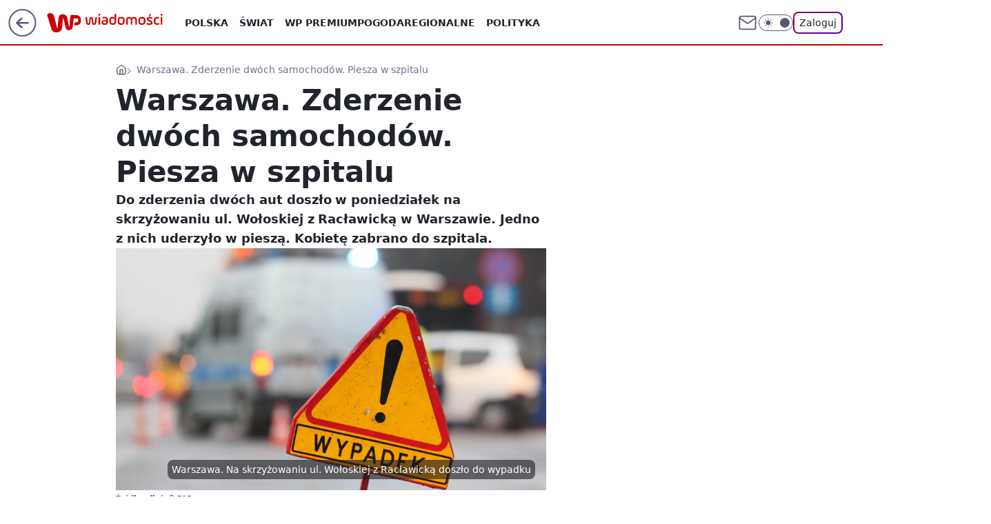

--- FILE ---
content_type: application/javascript
request_url: https://rek.www.wp.pl/gaf.js?rv=2&sn=wiadomosci&pvid=e822b6531c7197f86706&rekids=234730&tVersion=B&phtml=wiadomosci.wp.pl%2Fwarszawa%2Fwarszawa-zderzenie-dwoch-samochodow-piesza-w-szpitalu-6638147085609536a&abtest=adtech%7CPRGM-1047%7CA%3Badtech%7CPU-335%7CA%3Badtech%7CPRG-3468%7CB%3Badtech%7CPRGM-1036%7CD%3Badtech%7CFP-76%7CA%3Badtech%7CPRGM-1356%7CA%3Badtech%7CPRGM-1610%7CB%3Badtech%7CPRGM-1419%7CB%3Badtech%7CPRGM-1589%7CB%3Badtech%7CPRGM-1443%7CA%3Badtech%7CPRGM-1587%7CD%3Badtech%7CPRGM-1615%7CA%3Badtech%7CPRGM-1215%7CC&PWA_adbd=0&darkmode=0&highLayout=0&layout=wide&navType=navigate&cdl=0&ctype=article&ciab=IAB12-3%2CIAB-v3-I4GWl6%2CIAB25-2&cid=6638147085609536&csystem=ncr&cdate=2021-05-10&REKtagi=samochody%3Bpolicja%3Bskrzyzowanie&vw=1280&vh=720&p1=0&spin=mceb6ssg&bcv=2
body_size: 5044
content:
mceb6ssg({"spin":"mceb6ssg","bunch":234730,"context":{"dsa":false,"minor":false,"bidRequestId":"374e2d55-9798-4b20-bec5-54ed08041f7a","maConfig":{"timestamp":"2026-01-20T08:15:08.178Z"},"dfpConfig":{"timestamp":"2026-01-20T10:42:02.482Z"},"sda":[],"targeting":{"client":{},"server":{},"query":{"PWA_adbd":"0","REKtagi":"samochody;policja;skrzyzowanie","abtest":"adtech|PRGM-1047|A;adtech|PU-335|A;adtech|PRG-3468|B;adtech|PRGM-1036|D;adtech|FP-76|A;adtech|PRGM-1356|A;adtech|PRGM-1610|B;adtech|PRGM-1419|B;adtech|PRGM-1589|B;adtech|PRGM-1443|A;adtech|PRGM-1587|D;adtech|PRGM-1615|A;adtech|PRGM-1215|C","bcv":"2","cdate":"2021-05-10","cdl":"0","ciab":"IAB12-3,IAB-v3-I4GWl6,IAB25-2","cid":"6638147085609536","csystem":"ncr","ctype":"article","darkmode":"0","highLayout":"0","layout":"wide","navType":"navigate","p1":"0","phtml":"wiadomosci.wp.pl/warszawa/warszawa-zderzenie-dwoch-samochodow-piesza-w-szpitalu-6638147085609536a","pvid":"e822b6531c7197f86706","rekids":"234730","rv":"2","sn":"wiadomosci","spin":"mceb6ssg","tVersion":"B","vh":"720","vw":"1280"}},"directOnly":0,"geo":{"country":"840","region":"","city":""},"statid":"","mlId":"","rshsd":"12","isRobot":false,"curr":{"EUR":4.2279,"USD":3.6054,"CHF":4.5608,"GBP":4.8583},"rv":"2","status":{"advf":2,"ma":2,"ma_ads-bidder":2,"ma_cpv-bidder":2,"ma_high-cpm-bidder":2}},"slots":{"10":{"delivered":"","campaign":null,"dfpConfig":null},"11":{"delivered":"1","campaign":null,"dfpConfig":{"placement":"/89844762/Desktop_Wiadomosci.wp.pl_x11_art","roshash":"AEHK","ceil":100,"sizes":[[336,280],[640,280],[300,250]],"namedSizes":["fluid"],"div":"div-gpt-ad-x11-art","targeting":{"DFPHASH":"AEHK","emptygaf":"0"},"gfp":"AEHK"}},"12":{"delivered":"1","campaign":null,"dfpConfig":{"placement":"/89844762/Desktop_Wiadomosci.wp.pl_x12_art","roshash":"AEHK","ceil":100,"sizes":[[336,280],[640,280],[300,250]],"namedSizes":["fluid"],"div":"div-gpt-ad-x12-art","targeting":{"DFPHASH":"AEHK","emptygaf":"0"},"gfp":"AEHK"}},"13":{"delivered":"1","campaign":null,"dfpConfig":{"placement":"/89844762/Desktop_Wiadomosci.wp.pl_x13_art","roshash":"AEHK","ceil":100,"sizes":[[336,280],[640,280],[300,250]],"namedSizes":["fluid"],"div":"div-gpt-ad-x13-art","targeting":{"DFPHASH":"AEHK","emptygaf":"0"},"gfp":"AEHK"}},"14":{"delivered":"1","campaign":null,"dfpConfig":{"placement":"/89844762/Desktop_Wiadomosci.wp.pl_x14_art","roshash":"AEHK","ceil":100,"sizes":[[336,280],[640,280],[300,250]],"namedSizes":["fluid"],"div":"div-gpt-ad-x14-art","targeting":{"DFPHASH":"AEHK","emptygaf":"0"},"gfp":"AEHK"}},"15":{"delivered":"1","campaign":null,"dfpConfig":{"placement":"/89844762/Desktop_Wiadomosci.wp.pl_x15_art","roshash":"AEHK","ceil":100,"sizes":[[728,90],[970,300],[950,90],[980,120],[980,90],[970,150],[970,90],[970,250],[930,180],[950,200],[750,100],[970,66],[750,200],[960,90],[970,100],[750,300],[970,200],[950,300]],"namedSizes":["fluid"],"div":"div-gpt-ad-x15-art","targeting":{"DFPHASH":"AEHK","emptygaf":"0"},"gfp":"AEHK"}},"16":{"delivered":"1","campaign":null,"dfpConfig":{"placement":"/89844762/Desktop_Wiadomosci.wp.pl_x16","roshash":"AEHK","ceil":100,"sizes":[[728,90],[970,300],[950,90],[980,120],[980,90],[970,150],[970,90],[970,250],[930,180],[950,200],[750,100],[970,66],[750,200],[960,90],[970,100],[750,300],[970,200],[950,300]],"namedSizes":["fluid"],"div":"div-gpt-ad-x16","targeting":{"DFPHASH":"AEHK","emptygaf":"0"},"gfp":"AEHK"}},"17":{"delivered":"1","campaign":null,"dfpConfig":{"placement":"/89844762/Desktop_Wiadomosci.wp.pl_x17","roshash":"AEHK","ceil":100,"sizes":[[728,90],[970,300],[950,90],[980,120],[980,90],[970,150],[970,90],[970,250],[930,180],[950,200],[750,100],[970,66],[750,200],[960,90],[970,100],[750,300],[970,200],[950,300]],"namedSizes":["fluid"],"div":"div-gpt-ad-x17","targeting":{"DFPHASH":"AEHK","emptygaf":"0"},"gfp":"AEHK"}},"18":{"delivered":"1","campaign":null,"dfpConfig":{"placement":"/89844762/Desktop_Wiadomosci.wp.pl_x18","roshash":"AEHK","ceil":100,"sizes":[[728,90],[970,300],[950,90],[980,120],[980,90],[970,150],[970,90],[970,250],[930,180],[950,200],[750,100],[970,66],[750,200],[960,90],[970,100],[750,300],[970,200],[950,300]],"namedSizes":["fluid"],"div":"div-gpt-ad-x18","targeting":{"DFPHASH":"AEHK","emptygaf":"0"},"gfp":"AEHK"}},"19":{"delivered":"1","campaign":null,"dfpConfig":{"placement":"/89844762/Desktop_Wiadomosci.wp.pl_x19","roshash":"AEHK","ceil":100,"sizes":[[728,90],[970,300],[950,90],[980,120],[980,90],[970,150],[970,90],[970,250],[930,180],[950,200],[750,100],[970,66],[750,200],[960,90],[970,100],[750,300],[970,200],[950,300]],"namedSizes":["fluid"],"div":"div-gpt-ad-x19","targeting":{"DFPHASH":"AEHK","emptygaf":"0"},"gfp":"AEHK"}},"2":{"delivered":"1","campaign":{"id":"188278","capping":"PWAck=27120619\u0026PWAclt=792\u0026tpl=1","adm":{"bunch":"234730","creations":[{"cbConfig":{"blur":false,"bottomBar":false,"fullPage":false,"message":"Przekierowanie za {{time}} sekund{{y}}","timeout":15000},"height":600,"pixels":["//gde-default.hit.gemius.pl/_1768995081/redot.gif?id=AurlpqtfLPQooAxj7wsDeNWb7DpBnawS60AjdQWqM6T.z7/fastid=fsjxkechbderpocuyimavtcqankj/stparam=xcjskxjudx/nc=0/gdpr=0/gdpr_consent="],"showLabel":false,"src":"https://mamc.wpcdn.pl/188278/1768219315939/backup_mcd_ruby_choco_latte_1200x600.jpg","trackers":{"click":[""],"cview":["//ma.wp.pl/ma.gif?clid=dca45526c17aa056cf0f889dbba57020\u0026SN=wiadomosci\u0026pvid=e822b6531c7197f86706\u0026action=cvimp\u0026pg=wiadomosci.wp.pl\u0026par=conversionValue%3D0%26device%3DPERSONAL_COMPUTER%26org_id%3D25%26iabPageCategories%3D%26test%3D0%26workfID%3D188278%26editedTimestamp%3D1768219234%26hBudgetRate%3DADGLORU%26isDev%3Dfalse%26ssp%3Dwp.pl%26rekid%3D234730%26domain%3Dwiadomosci.wp.pl%26slotID%3D002%26iabSiteCategories%3D%26ip%3DRg8fwgLSHZ4n8rJWUU-AB8evrXtgezy3_MhWCTtPxXU%26slotSizeWxH%3D1200x600%26targetDomain%3Dmcdonalds.pl%26billing%3Dcpv%26emission%3D3043513%26order%3D265630%26is_adblock%3D0%26sn%3Dwiadomosci%26utility%3Du7GN3yp77fLRGz_pekZd5qQ_UsSzkls2QinJ20A3pgMhDPfdxYQ66PQyeccCPA0Q%26bidReqID%3D374e2d55-9798-4b20-bec5-54ed08041f7a%26inver%3D2%26pvid%3De822b6531c7197f86706%26contentID%3D6638147085609536%26medium%3Ddisplay%26userID%3D__UNKNOWN_TELL_US__%26seatID%3Ddca45526c17aa056cf0f889dbba57020%26client_id%3D43759%26pricingModel%3DW_6PerO2XXD6caSsl8sXYHbdwPQQ5pQ7gyYQ25cxA-w%26ttl%3D1769081481%26publisherID%3D308%26creationID%3D1470141%26seatFee%3Dp9y7SwP7Xnjt013k5IMIJ4tqGZZ8YmBlyqhIMVAISOI%26source%3DTG%26hBidPrice%3DADGLORU%26partnerID%3D%26bidderID%3D11%26platform%3D8%26cur%3DPLN%26tpID%3D1402620%26is_robot%3D0%26geo%3D840%253B%253B%26bidTimestamp%3D1768995081"],"impression":["//ma.wp.pl/ma.gif?clid=dca45526c17aa056cf0f889dbba57020\u0026SN=wiadomosci\u0026pvid=e822b6531c7197f86706\u0026action=delivery\u0026pg=wiadomosci.wp.pl\u0026par=seatFee%3Dp9y7SwP7Xnjt013k5IMIJ4tqGZZ8YmBlyqhIMVAISOI%26source%3DTG%26hBidPrice%3DADGLORU%26partnerID%3D%26bidderID%3D11%26platform%3D8%26cur%3DPLN%26tpID%3D1402620%26is_robot%3D0%26geo%3D840%253B%253B%26bidTimestamp%3D1768995081%26conversionValue%3D0%26device%3DPERSONAL_COMPUTER%26org_id%3D25%26iabPageCategories%3D%26test%3D0%26workfID%3D188278%26editedTimestamp%3D1768219234%26hBudgetRate%3DADGLORU%26isDev%3Dfalse%26ssp%3Dwp.pl%26rekid%3D234730%26domain%3Dwiadomosci.wp.pl%26slotID%3D002%26iabSiteCategories%3D%26ip%3DRg8fwgLSHZ4n8rJWUU-AB8evrXtgezy3_MhWCTtPxXU%26slotSizeWxH%3D1200x600%26targetDomain%3Dmcdonalds.pl%26billing%3Dcpv%26emission%3D3043513%26order%3D265630%26is_adblock%3D0%26sn%3Dwiadomosci%26utility%3Du7GN3yp77fLRGz_pekZd5qQ_UsSzkls2QinJ20A3pgMhDPfdxYQ66PQyeccCPA0Q%26bidReqID%3D374e2d55-9798-4b20-bec5-54ed08041f7a%26inver%3D2%26pvid%3De822b6531c7197f86706%26contentID%3D6638147085609536%26medium%3Ddisplay%26userID%3D__UNKNOWN_TELL_US__%26seatID%3Ddca45526c17aa056cf0f889dbba57020%26client_id%3D43759%26pricingModel%3DW_6PerO2XXD6caSsl8sXYHbdwPQQ5pQ7gyYQ25cxA-w%26ttl%3D1769081481%26publisherID%3D308%26creationID%3D1470141"],"view":["//ma.wp.pl/ma.gif?clid=dca45526c17aa056cf0f889dbba57020\u0026SN=wiadomosci\u0026pvid=e822b6531c7197f86706\u0026action=view\u0026pg=wiadomosci.wp.pl\u0026par=org_id%3D25%26iabPageCategories%3D%26test%3D0%26workfID%3D188278%26editedTimestamp%3D1768219234%26hBudgetRate%3DADGLORU%26isDev%3Dfalse%26ssp%3Dwp.pl%26rekid%3D234730%26domain%3Dwiadomosci.wp.pl%26slotID%3D002%26iabSiteCategories%3D%26ip%3DRg8fwgLSHZ4n8rJWUU-AB8evrXtgezy3_MhWCTtPxXU%26slotSizeWxH%3D1200x600%26targetDomain%3Dmcdonalds.pl%26billing%3Dcpv%26emission%3D3043513%26order%3D265630%26is_adblock%3D0%26sn%3Dwiadomosci%26utility%3Du7GN3yp77fLRGz_pekZd5qQ_UsSzkls2QinJ20A3pgMhDPfdxYQ66PQyeccCPA0Q%26bidReqID%3D374e2d55-9798-4b20-bec5-54ed08041f7a%26inver%3D2%26pvid%3De822b6531c7197f86706%26contentID%3D6638147085609536%26medium%3Ddisplay%26userID%3D__UNKNOWN_TELL_US__%26seatID%3Ddca45526c17aa056cf0f889dbba57020%26client_id%3D43759%26pricingModel%3DW_6PerO2XXD6caSsl8sXYHbdwPQQ5pQ7gyYQ25cxA-w%26ttl%3D1769081481%26publisherID%3D308%26creationID%3D1470141%26seatFee%3Dp9y7SwP7Xnjt013k5IMIJ4tqGZZ8YmBlyqhIMVAISOI%26source%3DTG%26hBidPrice%3DADGLORU%26partnerID%3D%26bidderID%3D11%26platform%3D8%26cur%3DPLN%26tpID%3D1402620%26is_robot%3D0%26geo%3D840%253B%253B%26bidTimestamp%3D1768995081%26conversionValue%3D0%26device%3DPERSONAL_COMPUTER"]},"transparentPlaceholder":false,"type":"image","url":"https://gde-default.hit.gemius.pl/lshitredir/id=AurlpqtfLPQooAxj7wsDeNWb7DpBnawS60AjdQWqM6T.z7/fastid=jtkvsjgljofzfpdtsvypmawiynnr/stparam=rehpbsnndr/nc=0/gdpr=0/gdpr_consent=/url=https://links.mcdonaldsapps.com/CKlgPh?utm_campaign=McDonalds_McCafe_260114_260324_McCafe%20Special%20Autumn%20%26%20Winter%202026\u0026utm_source=CommercialBreak\u0026utm_medium=%2FDISPLAY%2FWP%2FWP.WP_CommercialBreak__CPM_Display_aTAGdcGL_","width":1200}],"redir":"https://ma.wp.pl/redirma?SN=wiadomosci\u0026pvid=e822b6531c7197f86706\u0026par=userID%3D__UNKNOWN_TELL_US__%26slotID%3D002%26slotSizeWxH%3D1200x600%26sn%3Dwiadomosci%26bidReqID%3D374e2d55-9798-4b20-bec5-54ed08041f7a%26medium%3Ddisplay%26seatID%3Ddca45526c17aa056cf0f889dbba57020%26publisherID%3D308%26hBidPrice%3DADGLORU%26platform%3D8%26workfID%3D188278%26rekid%3D234730%26billing%3Dcpv%26emission%3D3043513%26source%3DTG%26bidderID%3D11%26cur%3DPLN%26geo%3D840%253B%253B%26device%3DPERSONAL_COMPUTER%26hBudgetRate%3DADGLORU%26ssp%3Dwp.pl%26order%3D265630%26org_id%3D25%26iabSiteCategories%3D%26utility%3Du7GN3yp77fLRGz_pekZd5qQ_UsSzkls2QinJ20A3pgMhDPfdxYQ66PQyeccCPA0Q%26inver%3D2%26pvid%3De822b6531c7197f86706%26client_id%3D43759%26pricingModel%3DW_6PerO2XXD6caSsl8sXYHbdwPQQ5pQ7gyYQ25cxA-w%26seatFee%3Dp9y7SwP7Xnjt013k5IMIJ4tqGZZ8YmBlyqhIMVAISOI%26partnerID%3D%26conversionValue%3D0%26iabPageCategories%3D%26editedTimestamp%3D1768219234%26isDev%3Dfalse%26targetDomain%3Dmcdonalds.pl%26creationID%3D1470141%26is_robot%3D0%26test%3D0%26domain%3Dwiadomosci.wp.pl%26is_adblock%3D0%26tpID%3D1402620%26bidTimestamp%3D1768995081%26contentID%3D6638147085609536%26ttl%3D1769081481%26ip%3DRg8fwgLSHZ4n8rJWUU-AB8evrXtgezy3_MhWCTtPxXU\u0026url=","slot":"2"},"creative":{"Id":"1470141","provider":"ma_cpv-bidder","roshash":"CFIL","height":600,"width":1200,"touchpointId":"1402620","source":{"bidder":"cpv-bidder"}},"sellingModel":{"model":"CPM_INT"}},"dfpConfig":{"placement":"/89844762/Desktop_Wiadomosci.wp.pl_x02","roshash":"CFIL","ceil":100,"sizes":[[970,300],[970,600],[750,300],[950,300],[980,600],[1920,870],[1200,600],[750,400],[960,640]],"namedSizes":["fluid"],"div":"div-gpt-ad-x02","targeting":{"DFPHASH":"CFIL","emptygaf":"0"},"gfp":"BJMP"}},"24":{"delivered":"","campaign":null,"dfpConfig":null},"25":{"delivered":"1","campaign":null,"dfpConfig":{"placement":"/89844762/Desktop_Wiadomosci.wp.pl_x25_art","roshash":"AEHK","ceil":100,"sizes":[[336,280],[640,280],[300,250]],"namedSizes":["fluid"],"div":"div-gpt-ad-x25-art","targeting":{"DFPHASH":"AEHK","emptygaf":"0"},"gfp":"AEHK"}},"27":{"delivered":"1","campaign":null,"dfpConfig":{"placement":"/89844762/Desktop_Wiadomosci.wp.pl_x27_art","roshash":"AEHK","ceil":100,"sizes":[[160,600]],"namedSizes":["fluid"],"div":"div-gpt-ad-x27-art","targeting":{"DFPHASH":"AEHK","emptygaf":"0"},"gfp":"AEHK"}},"28":{"delivered":"","campaign":null,"dfpConfig":null},"29":{"delivered":"","campaign":null,"dfpConfig":null},"3":{"delivered":"1","campaign":null,"dfpConfig":{"placement":"/89844762/Desktop_Wiadomosci.wp.pl_x03_art","roshash":"AEHK","ceil":100,"sizes":[[728,90],[970,300],[950,90],[980,120],[980,90],[970,150],[970,90],[970,250],[930,180],[950,200],[750,100],[970,66],[750,200],[960,90],[970,100],[750,300],[970,200],[950,300]],"namedSizes":["fluid"],"div":"div-gpt-ad-x03-art","targeting":{"DFPHASH":"AEHK","emptygaf":"0"},"gfp":"AEHK"}},"32":{"delivered":"1","campaign":null,"dfpConfig":{"placement":"/89844762/Desktop_Wiadomosci.wp.pl_x32_art","roshash":"AEHK","ceil":100,"sizes":[[336,280],[640,280],[300,250]],"namedSizes":["fluid"],"div":"div-gpt-ad-x32-art","targeting":{"DFPHASH":"AEHK","emptygaf":"0"},"gfp":"AEHK"}},"33":{"delivered":"1","campaign":null,"dfpConfig":{"placement":"/89844762/Desktop_Wiadomosci.wp.pl_x33_art","roshash":"AEHK","ceil":100,"sizes":[[336,280],[640,280],[300,250]],"namedSizes":["fluid"],"div":"div-gpt-ad-x33-art","targeting":{"DFPHASH":"AEHK","emptygaf":"0"},"gfp":"AEHK"}},"34":{"delivered":"1","campaign":null,"dfpConfig":{"placement":"/89844762/Desktop_Wiadomosci.wp.pl_x34_art","roshash":"AEHK","ceil":100,"sizes":[[300,250]],"namedSizes":["fluid"],"div":"div-gpt-ad-x34-art","targeting":{"DFPHASH":"AEHK","emptygaf":"0"},"gfp":"AEHK"}},"35":{"delivered":"1","campaign":{"id":"188889","adm":{"bunch":"234730","creations":[{"height":250,"showLabel":true,"src":"https://mamc.wpcdn.pl/188889/1768918232208/FEN61_300X250.jpg","trackers":{"click":[""],"cview":["//ma.wp.pl/ma.gif?clid=36d4f1d950aab392a9c26b186b340e10\u0026SN=wiadomosci\u0026pvid=e822b6531c7197f86706\u0026action=cvimp\u0026pg=wiadomosci.wp.pl\u0026par=bidderID%3D11%26slotID%3D035%26editedTimestamp%3D1768918260%26pricingModel%3DrYMNR01WWB_-otF-X3gpR3PHenmDAYmVL2bkzGrBQkE%26ttl%3D1769081481%26targetDomain%3Dfen-mma.com%26org_id%3D25%26sn%3Dwiadomosci%26ssp%3Dwp.pl%26userID%3D__UNKNOWN_TELL_US__%26rekid%3D234730%26creationID%3D1475925%26client_id%3D43697%26order%3D266544%26source%3DTG%26iabSiteCategories%3D%26device%3DPERSONAL_COMPUTER%26ip%3DdjFqLvw1dGHsBIfStiJ5bEHaHBAf6XiS26h68qa7LWY%26emission%3D3046106%26pvid%3De822b6531c7197f86706%26hBudgetRate%3DADGKUdg%26partnerID%3D%26isDev%3Dfalse%26utility%3DVuu59q_bV7YB9N8T6JIyj0q4_jLR-zgf9-6xMGAaW6Fqu6ulQ0niN4VeX8Rl1EuL%26slotSizeWxH%3D300x250%26workfID%3D188889%26bidTimestamp%3D1768995081%26conversionValue%3D0%26publisherID%3D308%26domain%3Dwiadomosci.wp.pl%26cur%3DPLN%26test%3D0%26seatFee%3Dzxf9gBw_CegL2GT89czVzy0ASJ3-fhTbHRU82r-S23o%26iabPageCategories%3D%26is_robot%3D0%26platform%3D8%26bidReqID%3D374e2d55-9798-4b20-bec5-54ed08041f7a%26seatID%3D36d4f1d950aab392a9c26b186b340e10%26hBidPrice%3DADGKUdg%26contentID%3D6638147085609536%26medium%3Ddisplay%26inver%3D2%26tpID%3D1405443%26billing%3Dcpv%26is_adblock%3D0%26geo%3D840%253B%253B"],"impression":["//ma.wp.pl/ma.gif?clid=36d4f1d950aab392a9c26b186b340e10\u0026SN=wiadomosci\u0026pvid=e822b6531c7197f86706\u0026action=delivery\u0026pg=wiadomosci.wp.pl\u0026par=bidTimestamp%3D1768995081%26conversionValue%3D0%26publisherID%3D308%26domain%3Dwiadomosci.wp.pl%26cur%3DPLN%26test%3D0%26seatFee%3Dzxf9gBw_CegL2GT89czVzy0ASJ3-fhTbHRU82r-S23o%26iabPageCategories%3D%26is_robot%3D0%26platform%3D8%26bidReqID%3D374e2d55-9798-4b20-bec5-54ed08041f7a%26seatID%3D36d4f1d950aab392a9c26b186b340e10%26hBidPrice%3DADGKUdg%26contentID%3D6638147085609536%26medium%3Ddisplay%26inver%3D2%26tpID%3D1405443%26billing%3Dcpv%26is_adblock%3D0%26geo%3D840%253B%253B%26bidderID%3D11%26slotID%3D035%26editedTimestamp%3D1768918260%26pricingModel%3DrYMNR01WWB_-otF-X3gpR3PHenmDAYmVL2bkzGrBQkE%26ttl%3D1769081481%26targetDomain%3Dfen-mma.com%26org_id%3D25%26sn%3Dwiadomosci%26ssp%3Dwp.pl%26userID%3D__UNKNOWN_TELL_US__%26rekid%3D234730%26creationID%3D1475925%26client_id%3D43697%26order%3D266544%26source%3DTG%26iabSiteCategories%3D%26device%3DPERSONAL_COMPUTER%26ip%3DdjFqLvw1dGHsBIfStiJ5bEHaHBAf6XiS26h68qa7LWY%26emission%3D3046106%26pvid%3De822b6531c7197f86706%26hBudgetRate%3DADGKUdg%26partnerID%3D%26isDev%3Dfalse%26utility%3DVuu59q_bV7YB9N8T6JIyj0q4_jLR-zgf9-6xMGAaW6Fqu6ulQ0niN4VeX8Rl1EuL%26slotSizeWxH%3D300x250%26workfID%3D188889"],"view":["//ma.wp.pl/ma.gif?clid=36d4f1d950aab392a9c26b186b340e10\u0026SN=wiadomosci\u0026pvid=e822b6531c7197f86706\u0026action=view\u0026pg=wiadomosci.wp.pl\u0026par=ssp%3Dwp.pl%26userID%3D__UNKNOWN_TELL_US__%26rekid%3D234730%26creationID%3D1475925%26client_id%3D43697%26order%3D266544%26source%3DTG%26iabSiteCategories%3D%26device%3DPERSONAL_COMPUTER%26ip%3DdjFqLvw1dGHsBIfStiJ5bEHaHBAf6XiS26h68qa7LWY%26emission%3D3046106%26pvid%3De822b6531c7197f86706%26hBudgetRate%3DADGKUdg%26partnerID%3D%26isDev%3Dfalse%26utility%3DVuu59q_bV7YB9N8T6JIyj0q4_jLR-zgf9-6xMGAaW6Fqu6ulQ0niN4VeX8Rl1EuL%26slotSizeWxH%3D300x250%26workfID%3D188889%26bidTimestamp%3D1768995081%26conversionValue%3D0%26publisherID%3D308%26domain%3Dwiadomosci.wp.pl%26cur%3DPLN%26test%3D0%26seatFee%3Dzxf9gBw_CegL2GT89czVzy0ASJ3-fhTbHRU82r-S23o%26iabPageCategories%3D%26is_robot%3D0%26platform%3D8%26bidReqID%3D374e2d55-9798-4b20-bec5-54ed08041f7a%26seatID%3D36d4f1d950aab392a9c26b186b340e10%26hBidPrice%3DADGKUdg%26contentID%3D6638147085609536%26medium%3Ddisplay%26inver%3D2%26tpID%3D1405443%26billing%3Dcpv%26is_adblock%3D0%26geo%3D840%253B%253B%26bidderID%3D11%26slotID%3D035%26editedTimestamp%3D1768918260%26pricingModel%3DrYMNR01WWB_-otF-X3gpR3PHenmDAYmVL2bkzGrBQkE%26ttl%3D1769081481%26targetDomain%3Dfen-mma.com%26org_id%3D25%26sn%3Dwiadomosci"]},"transparentPlaceholder":false,"type":"image","url":"https://fen-mma.com/","width":300}],"redir":"https://ma.wp.pl/redirma?SN=wiadomosci\u0026pvid=e822b6531c7197f86706\u0026par=org_id%3D25%26ssp%3Dwp.pl%26billing%3Dcpv%26is_adblock%3D0%26bidderID%3D11%26hBudgetRate%3DADGKUdg%26partnerID%3D%26workfID%3D188889%26bidTimestamp%3D1768995081%26domain%3Dwiadomosci.wp.pl%26cur%3DPLN%26seatFee%3Dzxf9gBw_CegL2GT89czVzy0ASJ3-fhTbHRU82r-S23o%26client_id%3D43697%26targetDomain%3Dfen-mma.com%26sn%3Dwiadomosci%26rekid%3D234730%26source%3DTG%26pvid%3De822b6531c7197f86706%26isDev%3Dfalse%26bidReqID%3D374e2d55-9798-4b20-bec5-54ed08041f7a%26order%3D266544%26ip%3DdjFqLvw1dGHsBIfStiJ5bEHaHBAf6XiS26h68qa7LWY%26test%3D0%26hBidPrice%3DADGKUdg%26tpID%3D1405443%26geo%3D840%253B%253B%26editedTimestamp%3D1768918260%26userID%3D__UNKNOWN_TELL_US__%26iabSiteCategories%3D%26device%3DPERSONAL_COMPUTER%26slotSizeWxH%3D300x250%26seatID%3D36d4f1d950aab392a9c26b186b340e10%26contentID%3D6638147085609536%26medium%3Ddisplay%26slotID%3D035%26pricingModel%3DrYMNR01WWB_-otF-X3gpR3PHenmDAYmVL2bkzGrBQkE%26inver%3D2%26creationID%3D1475925%26ttl%3D1769081481%26emission%3D3046106%26publisherID%3D308%26iabPageCategories%3D%26is_robot%3D0%26utility%3DVuu59q_bV7YB9N8T6JIyj0q4_jLR-zgf9-6xMGAaW6Fqu6ulQ0niN4VeX8Rl1EuL%26conversionValue%3D0%26platform%3D8\u0026url=","slot":"35"},"creative":{"Id":"1475925","provider":"ma_cpv-bidder","roshash":"ADGJ","height":250,"width":300,"touchpointId":"1405443","source":{"bidder":"cpv-bidder"}},"sellingModel":{"model":"CPM_INT"}},"dfpConfig":{"placement":"/89844762/Desktop_Wiadomosci.wp.pl_x35_art","roshash":"AEHK","ceil":100,"sizes":[[300,600],[300,250]],"namedSizes":["fluid"],"div":"div-gpt-ad-x35-art","targeting":{"DFPHASH":"AEHK","emptygaf":"0"},"gfp":"AEHK"}},"36":{"delivered":"1","campaign":null,"dfpConfig":{"placement":"/89844762/Desktop_Wiadomosci.wp.pl_x36_art","roshash":"AEHK","ceil":100,"sizes":[[300,600],[300,250]],"namedSizes":["fluid"],"div":"div-gpt-ad-x36-art","targeting":{"DFPHASH":"AEHK","emptygaf":"0"},"gfp":"AEHK"}},"37":{"delivered":"1","campaign":null,"dfpConfig":{"placement":"/89844762/Desktop_Wiadomosci.wp.pl_x37_art","roshash":"AEHK","ceil":100,"sizes":[[300,600],[300,250]],"namedSizes":["fluid"],"div":"div-gpt-ad-x37-art","targeting":{"DFPHASH":"AEHK","emptygaf":"0"},"gfp":"AEHK"}},"40":{"delivered":"1","campaign":null,"dfpConfig":{"placement":"/89844762/Desktop_Wiadomosci.wp.pl_x40","roshash":"AFIL","ceil":100,"sizes":[[300,250]],"namedSizes":["fluid"],"div":"div-gpt-ad-x40","targeting":{"DFPHASH":"AFIL","emptygaf":"0"},"gfp":"AFIL"}},"5":{"delivered":"1","campaign":null,"dfpConfig":{"placement":"/89844762/Desktop_Wiadomosci.wp.pl_x05_art","roshash":"AEHK","ceil":100,"sizes":[[336,280],[640,280],[300,250]],"namedSizes":["fluid"],"div":"div-gpt-ad-x05-art","targeting":{"DFPHASH":"AEHK","emptygaf":"0"},"gfp":"AEHK"}},"50":{"delivered":"1","campaign":{"id":"188888","adm":{"bunch":"234730","creations":[{"height":200,"showLabel":true,"src":"https://mamc.wpcdn.pl/188888/1768918272108/FEN61_750x200.jpg","trackers":{"click":[""],"cview":["//ma.wp.pl/ma.gif?clid=36d4f1d950aab392a9c26b186b340e10\u0026SN=wiadomosci\u0026pvid=e822b6531c7197f86706\u0026action=cvimp\u0026pg=wiadomosci.wp.pl\u0026par=publisherID%3D308%26domain%3Dwiadomosci.wp.pl%26emission%3D3046108%26iabPageCategories%3D%26isDev%3Dfalse%26inver%3D2%26slotID%3D050%26targetDomain%3Dfen-mma.com%26medium%3Ddisplay%26conversionValue%3D0%26ssp%3Dwp.pl%26rekid%3D234730%26slotSizeWxH%3D750x200%26billing%3Dcpv%26editedTimestamp%3D1768918336%26iabSiteCategories%3D%26platform%3D8%26cur%3DPLN%26workfID%3D188888%26client_id%3D43697%26is_robot%3D0%26sn%3Dwiadomosci%26hBidPrice%3DADGLTWZ%26creationID%3D1475926%26order%3D266544%26source%3DTG%26is_adblock%3D0%26ip%3DVR5Flx6uYAwfKWq6mjgK_GJkVLi9700do4mQY1EbLRU%26seatFee%3DnO1h8_cADCbRbsrGpI2xcfgD-BnT5fYqSfdVgyA9is4%26userID%3D__UNKNOWN_TELL_US__%26tpID%3D1405440%26seatID%3D36d4f1d950aab392a9c26b186b340e10%26ttl%3D1769081481%26geo%3D840%253B%253B%26partnerID%3D%26contentID%3D6638147085609536%26test%3D0%26org_id%3D25%26pricingModel%3D4xuz9nWhLgXBK4-p5knaQQzfy_lRlUT1f9FsUkfBYn4%26pvid%3De822b6531c7197f86706%26bidTimestamp%3D1768995081%26hBudgetRate%3DADGLTWZ%26bidderID%3D11%26utility%3Dh8bBjcOV-eCNczx36fcHZIjoqpPSIx3elE0y4u5HfHQMMb70UOedksoLzkL8LWDx%26bidReqID%3D374e2d55-9798-4b20-bec5-54ed08041f7a%26device%3DPERSONAL_COMPUTER"],"impression":["//ma.wp.pl/ma.gif?clid=36d4f1d950aab392a9c26b186b340e10\u0026SN=wiadomosci\u0026pvid=e822b6531c7197f86706\u0026action=delivery\u0026pg=wiadomosci.wp.pl\u0026par=hBudgetRate%3DADGLTWZ%26bidderID%3D11%26utility%3Dh8bBjcOV-eCNczx36fcHZIjoqpPSIx3elE0y4u5HfHQMMb70UOedksoLzkL8LWDx%26bidReqID%3D374e2d55-9798-4b20-bec5-54ed08041f7a%26device%3DPERSONAL_COMPUTER%26publisherID%3D308%26domain%3Dwiadomosci.wp.pl%26emission%3D3046108%26iabPageCategories%3D%26isDev%3Dfalse%26inver%3D2%26slotID%3D050%26targetDomain%3Dfen-mma.com%26medium%3Ddisplay%26conversionValue%3D0%26ssp%3Dwp.pl%26rekid%3D234730%26slotSizeWxH%3D750x200%26billing%3Dcpv%26editedTimestamp%3D1768918336%26iabSiteCategories%3D%26platform%3D8%26cur%3DPLN%26workfID%3D188888%26client_id%3D43697%26is_robot%3D0%26sn%3Dwiadomosci%26hBidPrice%3DADGLTWZ%26creationID%3D1475926%26order%3D266544%26source%3DTG%26is_adblock%3D0%26ip%3DVR5Flx6uYAwfKWq6mjgK_GJkVLi9700do4mQY1EbLRU%26seatFee%3DnO1h8_cADCbRbsrGpI2xcfgD-BnT5fYqSfdVgyA9is4%26userID%3D__UNKNOWN_TELL_US__%26tpID%3D1405440%26seatID%3D36d4f1d950aab392a9c26b186b340e10%26ttl%3D1769081481%26geo%3D840%253B%253B%26partnerID%3D%26contentID%3D6638147085609536%26test%3D0%26org_id%3D25%26pricingModel%3D4xuz9nWhLgXBK4-p5knaQQzfy_lRlUT1f9FsUkfBYn4%26pvid%3De822b6531c7197f86706%26bidTimestamp%3D1768995081"],"view":["//ma.wp.pl/ma.gif?clid=36d4f1d950aab392a9c26b186b340e10\u0026SN=wiadomosci\u0026pvid=e822b6531c7197f86706\u0026action=view\u0026pg=wiadomosci.wp.pl\u0026par=utility%3Dh8bBjcOV-eCNczx36fcHZIjoqpPSIx3elE0y4u5HfHQMMb70UOedksoLzkL8LWDx%26bidReqID%3D374e2d55-9798-4b20-bec5-54ed08041f7a%26device%3DPERSONAL_COMPUTER%26publisherID%3D308%26domain%3Dwiadomosci.wp.pl%26emission%3D3046108%26iabPageCategories%3D%26isDev%3Dfalse%26inver%3D2%26slotID%3D050%26targetDomain%3Dfen-mma.com%26medium%3Ddisplay%26conversionValue%3D0%26ssp%3Dwp.pl%26rekid%3D234730%26slotSizeWxH%3D750x200%26billing%3Dcpv%26editedTimestamp%3D1768918336%26iabSiteCategories%3D%26platform%3D8%26cur%3DPLN%26workfID%3D188888%26client_id%3D43697%26is_robot%3D0%26sn%3Dwiadomosci%26hBidPrice%3DADGLTWZ%26creationID%3D1475926%26order%3D266544%26source%3DTG%26is_adblock%3D0%26ip%3DVR5Flx6uYAwfKWq6mjgK_GJkVLi9700do4mQY1EbLRU%26seatFee%3DnO1h8_cADCbRbsrGpI2xcfgD-BnT5fYqSfdVgyA9is4%26userID%3D__UNKNOWN_TELL_US__%26tpID%3D1405440%26seatID%3D36d4f1d950aab392a9c26b186b340e10%26ttl%3D1769081481%26geo%3D840%253B%253B%26partnerID%3D%26contentID%3D6638147085609536%26test%3D0%26org_id%3D25%26pricingModel%3D4xuz9nWhLgXBK4-p5knaQQzfy_lRlUT1f9FsUkfBYn4%26pvid%3De822b6531c7197f86706%26bidTimestamp%3D1768995081%26hBudgetRate%3DADGLTWZ%26bidderID%3D11"]},"transparentPlaceholder":false,"type":"image","url":"https://fen-mma.com/","width":750}],"redir":"https://ma.wp.pl/redirma?SN=wiadomosci\u0026pvid=e822b6531c7197f86706\u0026par=seatID%3D36d4f1d950aab392a9c26b186b340e10%26bidTimestamp%3D1768995081%26utility%3Dh8bBjcOV-eCNczx36fcHZIjoqpPSIx3elE0y4u5HfHQMMb70UOedksoLzkL8LWDx%26emission%3D3046108%26rekid%3D234730%26is_robot%3D0%26partnerID%3D%26is_adblock%3D0%26tpID%3D1405440%26bidderID%3D11%26bidReqID%3D374e2d55-9798-4b20-bec5-54ed08041f7a%26device%3DPERSONAL_COMPUTER%26inver%3D2%26medium%3Ddisplay%26geo%3D840%253B%253B%26pvid%3De822b6531c7197f86706%26slotID%3D050%26iabSiteCategories%3D%26cur%3DPLN%26workfID%3D188888%26client_id%3D43697%26creationID%3D1475926%26seatFee%3DnO1h8_cADCbRbsrGpI2xcfgD-BnT5fYqSfdVgyA9is4%26userID%3D__UNKNOWN_TELL_US__%26domain%3Dwiadomosci.wp.pl%26billing%3Dcpv%26sn%3Dwiadomosci%26ip%3DVR5Flx6uYAwfKWq6mjgK_GJkVLi9700do4mQY1EbLRU%26test%3D0%26pricingModel%3D4xuz9nWhLgXBK4-p5knaQQzfy_lRlUT1f9FsUkfBYn4%26isDev%3Dfalse%26ssp%3Dwp.pl%26publisherID%3D308%26hBidPrice%3DADGLTWZ%26order%3D266544%26conversionValue%3D0%26slotSizeWxH%3D750x200%26platform%3D8%26contentID%3D6638147085609536%26org_id%3D25%26iabPageCategories%3D%26targetDomain%3Dfen-mma.com%26editedTimestamp%3D1768918336%26ttl%3D1769081481%26source%3DTG%26hBudgetRate%3DADGLTWZ\u0026url=","slot":"50"},"creative":{"Id":"1475926","provider":"ma_cpv-bidder","roshash":"ADGJ","height":200,"width":750,"touchpointId":"1405440","source":{"bidder":"cpv-bidder"}},"sellingModel":{"model":"CPM_INT"}},"dfpConfig":{"placement":"/89844762/Desktop_Wiadomosci.wp.pl_x50_art","roshash":"AEHK","ceil":100,"sizes":[[728,90],[970,300],[950,90],[980,120],[980,90],[970,150],[970,90],[970,250],[930,180],[950,200],[750,100],[970,66],[750,200],[960,90],[970,100],[750,300],[970,200],[950,300]],"namedSizes":["fluid"],"div":"div-gpt-ad-x50-art","targeting":{"DFPHASH":"AEHK","emptygaf":"0"},"gfp":"AEHK"}},"52":{"delivered":"1","campaign":null,"dfpConfig":{"placement":"/89844762/Desktop_Wiadomosci.wp.pl_x52_art","roshash":"AEHK","ceil":100,"sizes":[[300,250]],"namedSizes":["fluid"],"div":"div-gpt-ad-x52-art","targeting":{"DFPHASH":"AEHK","emptygaf":"0"},"gfp":"AEHK"}},"529":{"delivered":"1","campaign":null,"dfpConfig":{"placement":"/89844762/Desktop_Wiadomosci.wp.pl_x529","roshash":"AEHK","ceil":100,"sizes":[[300,250]],"namedSizes":["fluid"],"div":"div-gpt-ad-x529","targeting":{"DFPHASH":"AEHK","emptygaf":"0"},"gfp":"AEHK"}},"53":{"delivered":"1","campaign":null,"dfpConfig":{"placement":"/89844762/Desktop_Wiadomosci.wp.pl_x53_art","roshash":"AEHK","ceil":100,"sizes":[[728,90],[970,300],[950,90],[980,120],[980,90],[970,150],[970,600],[970,90],[970,250],[930,180],[950,200],[750,100],[970,66],[750,200],[960,90],[970,100],[750,300],[970,200],[940,600]],"namedSizes":["fluid"],"div":"div-gpt-ad-x53-art","targeting":{"DFPHASH":"AEHK","emptygaf":"0"},"gfp":"AEHK"}},"531":{"delivered":"1","campaign":null,"dfpConfig":{"placement":"/89844762/Desktop_Wiadomosci.wp.pl_x531","roshash":"AEHK","ceil":100,"sizes":[[300,250]],"namedSizes":["fluid"],"div":"div-gpt-ad-x531","targeting":{"DFPHASH":"AEHK","emptygaf":"0"},"gfp":"AEHK"}},"541":{"delivered":"1","campaign":null,"dfpConfig":{"placement":"/89844762/Desktop_Wiadomosci.wp.pl_x541_art","roshash":"AEHK","ceil":100,"sizes":[[300,600],[300,250]],"namedSizes":["fluid"],"div":"div-gpt-ad-x541-art","targeting":{"DFPHASH":"AEHK","emptygaf":"0"},"gfp":"AEHK"}},"59":{"delivered":"1","campaign":null,"dfpConfig":{"placement":"/89844762/Desktop_Wiadomosci.wp.pl_x59_art","roshash":"AEHK","ceil":100,"sizes":[[300,600],[300,250]],"namedSizes":["fluid"],"div":"div-gpt-ad-x59-art","targeting":{"DFPHASH":"AEHK","emptygaf":"0"},"gfp":"AEHK"}},"6":{"delivered":"","campaign":null,"dfpConfig":null},"61":{"delivered":"1","campaign":null,"dfpConfig":{"placement":"/89844762/Desktop_Wiadomosci.wp.pl_x61_art","roshash":"AEHK","ceil":100,"sizes":[[300,250]],"namedSizes":["fluid"],"div":"div-gpt-ad-x61-art","targeting":{"DFPHASH":"AEHK","emptygaf":"0"},"gfp":"AEHK"}},"62":{"delivered":"","campaign":null,"dfpConfig":null},"67":{"delivered":"1","campaign":null,"dfpConfig":{"placement":"/89844762/Desktop_Wiadomosci.wp.pl_x67_art","roshash":"AEHK","ceil":100,"sizes":[[300,50]],"namedSizes":["fluid"],"div":"div-gpt-ad-x67-art","targeting":{"DFPHASH":"AEHK","emptygaf":"0"},"gfp":"AEHK"}},"7":{"delivered":"","campaign":null,"dfpConfig":null},"70":{"delivered":"1","campaign":null,"dfpConfig":{"placement":"/89844762/Desktop_Wiadomosci.wp.pl_x70_art","roshash":"AEHK","ceil":100,"sizes":[[728,90],[970,300],[950,90],[980,120],[980,90],[970,150],[970,90],[970,250],[930,180],[950,200],[750,100],[970,66],[750,200],[960,90],[970,100],[750,300],[970,200],[950,300]],"namedSizes":["fluid"],"div":"div-gpt-ad-x70-art","targeting":{"DFPHASH":"AEHK","emptygaf":"0"},"gfp":"AEHK"}},"716":{"delivered":"","campaign":null,"dfpConfig":null},"717":{"delivered":"","campaign":null,"dfpConfig":null},"72":{"delivered":"1","campaign":null,"dfpConfig":{"placement":"/89844762/Desktop_Wiadomosci.wp.pl_x72_art","roshash":"AEHK","ceil":100,"sizes":[[300,250]],"namedSizes":["fluid"],"div":"div-gpt-ad-x72-art","targeting":{"DFPHASH":"AEHK","emptygaf":"0"},"gfp":"AEHK"}},"79":{"delivered":"1","campaign":null,"dfpConfig":{"placement":"/89844762/Desktop_Wiadomosci.wp.pl_x79_art","roshash":"AEHK","ceil":100,"sizes":[[300,600],[300,250]],"namedSizes":["fluid"],"div":"div-gpt-ad-x79-art","targeting":{"DFPHASH":"AEHK","emptygaf":"0"},"gfp":"AEHK"}},"8":{"delivered":"","campaign":null,"dfpConfig":null},"80":{"delivered":"1","campaign":null,"dfpConfig":{"placement":"/89844762/Desktop_Wiadomosci.wp.pl_x80_art","roshash":"AEHK","ceil":100,"sizes":[[1,1]],"namedSizes":["fluid"],"div":"div-gpt-ad-x80-art","isNative":1,"targeting":{"DFPHASH":"AEHK","emptygaf":"0"},"gfp":"AEHK"}},"800":{"delivered":"","campaign":null,"dfpConfig":null},"81":{"delivered":"1","campaign":null,"dfpConfig":{"placement":"/89844762/Desktop_Wiadomosci.wp.pl_x81_art","roshash":"AEHK","ceil":100,"sizes":[[1,1]],"namedSizes":["fluid"],"div":"div-gpt-ad-x81-art","isNative":1,"targeting":{"DFPHASH":"AEHK","emptygaf":"0"},"gfp":"AEHK"}},"810":{"delivered":"","campaign":null,"dfpConfig":null},"811":{"delivered":"","campaign":null,"dfpConfig":null},"812":{"delivered":"","campaign":null,"dfpConfig":null},"813":{"delivered":"","campaign":null,"dfpConfig":null},"814":{"delivered":"","campaign":null,"dfpConfig":null},"815":{"delivered":"","campaign":null,"dfpConfig":null},"816":{"delivered":"","campaign":null,"dfpConfig":null},"817":{"delivered":"","campaign":null,"dfpConfig":null},"82":{"delivered":"1","campaign":null,"dfpConfig":{"placement":"/89844762/Desktop_Wiadomosci.wp.pl_x82_art","roshash":"ADLO","ceil":100,"sizes":[[1,1]],"namedSizes":["fluid"],"div":"div-gpt-ad-x82-art","isNative":1,"targeting":{"DFPHASH":"ADLO","emptygaf":"0"},"gfp":"ADLO"}},"83":{"delivered":"1","campaign":null,"dfpConfig":{"placement":"/89844762/Desktop_Wiadomosci.wp.pl_x83_art","roshash":"ADLO","ceil":100,"sizes":[[1,1]],"namedSizes":["fluid"],"div":"div-gpt-ad-x83-art","isNative":1,"targeting":{"DFPHASH":"ADLO","emptygaf":"0"},"gfp":"ADLO"}},"840":{"delivered":"","campaign":null,"dfpConfig":null},"841":{"delivered":"","campaign":null,"dfpConfig":null},"842":{"delivered":"","campaign":null,"dfpConfig":null},"843":{"delivered":"","campaign":null,"dfpConfig":null},"89":{"delivered":"","campaign":null,"dfpConfig":null},"90":{"delivered":"1","campaign":null,"dfpConfig":{"placement":"/89844762/Desktop_Wiadomosci.wp.pl_x90_art","roshash":"AEHK","ceil":100,"sizes":[[728,90],[970,300],[950,90],[980,120],[980,90],[970,150],[970,90],[970,250],[930,180],[950,200],[750,100],[970,66],[750,200],[960,90],[970,100],[750,300],[970,200],[950,300]],"namedSizes":["fluid"],"div":"div-gpt-ad-x90-art","targeting":{"DFPHASH":"AEHK","emptygaf":"0"},"gfp":"AEHK"}},"92":{"delivered":"1","campaign":null,"dfpConfig":{"placement":"/89844762/Desktop_Wiadomosci.wp.pl_x92_art","roshash":"AEHK","ceil":100,"sizes":[[300,250]],"namedSizes":["fluid"],"div":"div-gpt-ad-x92-art","targeting":{"DFPHASH":"AEHK","emptygaf":"0"},"gfp":"AEHK"}},"93":{"delivered":"1","campaign":null,"dfpConfig":{"placement":"/89844762/Desktop_Wiadomosci.wp.pl_x93_art","roshash":"AEHK","ceil":100,"sizes":[[300,600],[300,250]],"namedSizes":["fluid"],"div":"div-gpt-ad-x93-art","targeting":{"DFPHASH":"AEHK","emptygaf":"0"},"gfp":"AEHK"}},"94":{"delivered":"1","campaign":null,"dfpConfig":{"placement":"/89844762/Desktop_Wiadomosci.wp.pl_x94_art","roshash":"AEHK","ceil":100,"sizes":[[300,600],[300,250]],"namedSizes":["fluid"],"div":"div-gpt-ad-x94-art","targeting":{"DFPHASH":"AEHK","emptygaf":"0"},"gfp":"AEHK"}},"95":{"delivered":"1","campaign":null,"dfpConfig":{"placement":"/89844762/Desktop_Wiadomosci.wp.pl_x95_art","roshash":"AEHK","ceil":100,"sizes":[[300,600],[300,250]],"namedSizes":["fluid"],"div":"div-gpt-ad-x95-art","targeting":{"DFPHASH":"AEHK","emptygaf":"0"},"gfp":"AEHK"}},"99":{"delivered":"1","campaign":null,"dfpConfig":{"placement":"/89844762/Desktop_Wiadomosci.wp.pl_x99_art","roshash":"AEHK","ceil":100,"sizes":[[300,600],[300,250]],"namedSizes":["fluid"],"div":"div-gpt-ad-x99-art","targeting":{"DFPHASH":"AEHK","emptygaf":"0"},"gfp":"AEHK"}}},"bdd":{}});